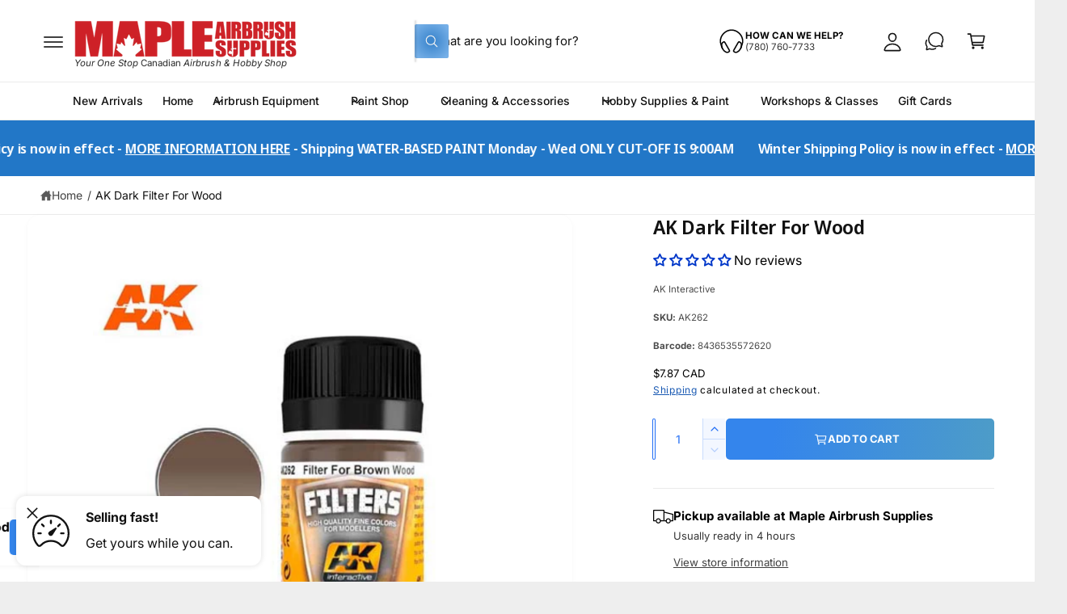

--- FILE ---
content_type: text/css
request_url: https://www.mapleairbrushsupplies.com/cdn/shop/t/534/assets/component-mega-menu.css?v=181131554741954889841761963029
body_size: 37
content:
.mega-menu{position:static}.mega-menu__content{background-color:rgb(var(--color-background));border-inline-start:0;border-radius:0;border-inline-end:0;inset-inline-start:0;overflow-y:auto;padding-bottom:3rem;padding-top:3rem;position:absolute;inset-inline-end:0;top:100%;box-shadow:0 1px 10px #00000026}.mega-menu__content{max-height:calc(100vh - var(--header-bottom-position-desktop, 20rem) - 4rem)}.border-bottom .mega-menu__content{border-top:0}.js .mega-menu__content{opacity:0;transform:translateY(-1.5rem)}.mega-menu[open] .mega-menu__content{opacity:1;transform:translateY(0)}.mega-menu__grid{display:grid;gap:1.8rem 4rem}.mega-menu__list{display:grid;gap:1.8rem 4rem;grid-template-columns:repeat(var(--mega-menu-columns),minmax(0,1fr));list-style:none}.mega-promos{row-gap:1.8rem}.mega-promos--text_promo,.promo-card--grid{row-gap:2.8rem;column-gap:2rem}.mega-promo-header{color:rgba(var(--color-foreground),.85)}.mega-promo-header.text-heading{color:rgb(var(--color-heading))}.mega_promos--separator-left{padding-inline-end:4rem;border-inline-end:.1rem solid rgba(var(--color-foreground),.08)}.mega_promos--separator-right{padding-inline-start:4rem;border-inline-start:.1rem solid rgba(var(--color-foreground),.08)}.mega_promos--separator-above{padding-bottom:4rem;border-bottom:.1rem solid rgba(var(--color-foreground),.08)}.mega_promos--separator-below{padding-top:4rem;border-top:.1rem solid rgba(var(--color-foreground),.08)}.mega-menu__grid--below{margin-top:4rem}.mega-menu__grid--above{margin-bottom:4rem}.mega-menu__link{color:rgba(var(--color-foreground),.75);display:block;line-height:calc(1 + .3 / var(--font-body-scale));padding-bottom:.6rem;padding-top:.6rem;text-decoration:none;transition:text-decoration var(--duration-short) ease;word-wrap:break-word}.mega-menu__link--level-2{font-weight:600;color:rgb(var(--color-foreground))}.mega-menu__link:not(.mega-menu__link--level-2){font-size:.9em}.header--top-center .mega-menu__list{display:flex;justify-content:center;flex-wrap:wrap;column-gap:0}.header--top-center .mega-menu__list>li{width:16%;padding-inline-end:2.4rem}.mega-menu__link:hover{color:rgb(var(--color-link))}.mega-menu__list--condensed{display:block}.mega-menu__list--condensed .mega-menu__link{font-weight:400}
/*# sourceMappingURL=/cdn/shop/t/534/assets/component-mega-menu.css.map?v=181131554741954889841761963029 */


--- FILE ---
content_type: text/css
request_url: https://www.mapleairbrushsupplies.com/cdn/shop/t/534/assets/component-card.css?v=120862181930425406131761963023
body_size: 2417
content:
.card-wrapper{color:inherit;height:100%;position:relative;text-decoration:none}.card{text-decoration:none;text-align:var(--text-alignment)}.card:not(.ratio){display:flex;flex-direction:column;height:100%}.card--view-more .text-heading{font-size:1.8em}.card.card--horizontal{--text-alignment: start;--image-padding: 0rem;--buttons-border-width: 1px;flex-direction:row-reverse;align-items:center;gap:1.5rem}.card--horizontal.ratio:before{padding-bottom:0}.card--card.card--horizontal{padding:2rem 2rem 2.1rem}.card--card.card--horizontal .card__content{padding:0}.card--card.card--horizontal.card--text{column-gap:0}.card--card{height:100%}.card--card,.card--standard .card__inner{position:relative;box-sizing:border-box;border-radius:var(--border-radius);border:var(--border-width) solid rgba(var(--color-foreground),var(--border-opacity))}.card--card:after,.card--standard .card__inner:after{content:"";position:absolute;z-index:-1;width:calc(var(--border-width) * 2 + 100%);height:calc(var(--border-width) * 2 + 100%);top:calc(var(--border-width) * -1);inset-inline-start:calc(var(--border-width) * -1);border-radius:var(--border-radius);box-shadow:var(--shadow-horizontal-offset) var(--shadow-vertical-offset) var(--shadow-blur-radius) rgba(var(--color-shadow),var(--shadow-opacity))}.card--card.gradient,.card__inner.gradient,.multicolumn-card.gradient,.thumbnail-list__item.gradient{background-attachment:scroll}.card__inner.color-scheme-1{background:transparent}.card .card__inner .card__media{overflow:hidden;z-index:0;border-radius:calc(var(--border-radius) - var(--border-width) - var(--image-padding))}.card--card .card__inner .card__media{border-end-end-radius:0;border-end-start-radius:0}.card--standard.card--text{background-color:transparent}.card-information{text-align:var(--text-alignment)}.card__media,.card .media{bottom:0;position:absolute;top:0}.card .media{width:100%}.card__media{margin:var(--image-padding);width:calc(100% - 2 * var(--image-padding))}.card--standard .card__media{margin:var(--image-padding)}.card__inner{width:100%}.card--media .card__inner .card__content{position:relative;padding:calc(var(--image-padding) + 1rem)}.card__content{display:grid;grid-template-rows:minmax(0,1fr) max-content minmax(0,1fr);padding:1rem;width:100%;flex-grow:1}.card__content--auto-margins{grid-template-rows:minmax(0,auto) max-content minmax(0,auto)}.card__information{grid-row-start:2;padding:1.3rem 1rem}.card:not(.ratio)>.card__content{grid-template-rows:max-content minmax(0,1fr) max-content auto}.card-information .card__information-volume-pricing-note{margin-top:.6rem;line-height:calc(.5 + .4 / var(--font-body-scale));color:rgba(var(--color-foreground),.75)}.card__information-volume-pricing-note--button,.card__information-volume-pricing-note--button.quantity-popover__info-button--icon-with-label{position:relative;z-index:1;cursor:pointer;padding:0;margin:0;text-align:var(--text-alignment);min-width:auto}.card__information-volume-pricing-note--button:hover{text-decoration:underline}.card__information-volume-pricing-note--button+.global-settings-popup.quantity-popover__info{transform:initial;top:auto;bottom:4rem;max-width:20rem;width:calc(95% + 2rem)}.card__information-volume-pricing-note--button+.global-settings-popup.quantity-popover__info span:first-of-type{padding-inline-end:.3rem}.card__information-volume-pricing-note--button-right+.global-settings-popup.quantity-popover__info{inset-inline-end:0;inset-inline-start:auto}.card__information-volume-pricing-note--button-center+.global-settings-popup.quantity-popover__info{inset-inline-start:50%;transform:translate(calc(-50% * var(--direction-multiplier)))}.card__information-volume-pricing-note--button+.global-settings-popup.quantity-popover__info .quantity__rules{text-align:start}@media screen and (min-width: 990px){.grid--6-col-desktop .card__content quick-add-bulk .quantity{width:auto}.grid--6-col-desktop .card__content quick-add-bulk .quantity__button{width:calc(3rem / var(--font-body-scale))}.grid--6-col-desktop .card__information-volume-pricing-note--button+.global-settings-popup.quantity-popover__info{inset-inline-start:50%;transform:translate(calc(-50% * var(--direction-multiplier)));width:calc(100% + var(--border-width) + 3.5rem)}.grid--6-col-desktop .card--standard .card__information-volume-pricing-note--button+.global-settings-popup.quantity-popover__info{width:calc(100% + var(--border-width) + 1rem)}}@media screen and (max-width: 749.98px){.grid--2-col-tablet-down .card--view-more{padding:1rem;font-size:1.5rem}.grid--2-col-tablet-down .card--view-more .text-heading{font-size:max(1.5rem,1.4em)}.grid--2-col-tablet-down .product-card .product-vendor{font-size:max(11px,calc(var(--c-font-size) * .9))}.grid--2-col-tablet-down .product-card .card__heading,.grid--2-col-tablet-down .card-information .price{font-size:max(12px,calc(var(--c-font-size) * .9))}.grid--1-col-tablet-down .product-card .card__heading,.grid--1-col-tablet-down .card-information .price{font-size:max(12px,calc(var(--c-font-size) * 1.13))}.grid--2-col-tablet-down .product-card .quick-add__submit,.grid--2-col-tablet-down .product-card .quick-add-bulk .quantity__input{font-size:.85em}.grid--2-col-tablet-down .product-card .quick-add__submit .icon-wrap--left{margin-top:-.5rem;margin-bottom:-.5rem}.grid--2-col-tablet-down .product-card .quick-add-bulk .quantity--squidge{min-height:49px}.grid--2-col-tablet-down .card__content quick-add-bulk .quantity__button{width:calc(3rem / var(--font-body-scale))}.grid--2-col-tablet-down .card--card .card__information-volume-pricing-note--button+.global-settings-popup.quantity-popover__info,.grid--2-col-tablet-down .card--standard .card__information-volume-pricing-note--button+.global-settings-popup.quantity-popover__info{inset-inline-start:50%;transform:translate(calc(-50% * var(--direction-multiplier)))}.grid--2-col-tablet-down .card--standard .card__information-volume-pricing-note--button+.global-settings-popup.quantity-popover__info{width:100%}.grid--2-col-tablet-down .card--card .card__information-volume-pricing-note--button+.global-settings-popup.quantity-popover__info{width:calc(100% + var(--border-width) + 4rem)}.grid--2-col-tablet-down .card__content quick-add-bulk .quantity{width:auto}}.card-information quantity-popover volume-pricing{margin-top:0}.collection-card .card__media .media img{transform:scale(var(--collection-card-image-scale, 1))}@media screen and (max-width: 989.98px){.card-information quantity-popover .quantity__rules~volume-pricing{margin-top:0}.card-information quantity-popover volume-pricing{margin-top:4.2rem}}@media screen and (min-width: 750px){.section-main-collection-product-grid .grid--4-col-desktop .product-card .product-vendor,.section-main-collection-product-grid .grid--4-col-desktop .product-card .card__heading,.section-main-collection-product-grid .grid--4-col-desktop .card-information .price,.grid--6-col-desktop .product-card .product-vendor,.grid--6-col-desktop .product-card .card__heading,.grid--6-col-desktop .card-information .price{font-size:calc(var(--c-font-size) * .9)}.grid--2-col-desktop .product-card .product-vendor,.grid--2-col-desktop .product-card .card__heading,.grid--2-col-desktop .card-information .price{font-size:calc(var(--c-font-size) * 1.1)}.card__information{padding-bottom:1.7rem;padding-top:1rem}.collection-card .card__information{padding-bottom:.7rem}}.card__badge{align-self:flex-end;grid-row-start:3}.card__badge.top{align-self:flex-start;grid-row-start:1}.card__badge.right{justify-self:flex-end;justify-content:flex-end}.card:not(.card--horizontal)>.card__content>.card__badge{margin:1.3rem}.card__media .media img{height:100%;object-fit:cover;object-position:center center;width:100%}.card__inner:not(.ratio)>.card__content{height:100%}.card__heading{margin-top:0;margin-bottom:0}.card__heading:last-child{margin-bottom:0}.card--horizontal .price__container .price-item--regular,.card--horizontal .price__container .price-item--sale{font-size:calc(var(--font-body-scale) * 1.4rem)}.card--horizontal .price--on-sale .price-item--regular{font-size:max(.7em,12px)}.card--horizontal .card__heading{font-weight:500;font-size:calc(var(--font-body-scale) * 1.6rem);margin-bottom:.3em!important}.card--horizontal__quick-add{font-size:1.25rem}.card-information>*:not(.visually-hidden:first-child)+quantity-popover:not(.rating):not(.card__information-volume-pricing-note),.card-information .card__information-volume-pricing-note.card__information-volume-pricing-note--button{margin-top:0}.card--horizontal__quick-add:before{box-shadow:none}.card--card.card--media>.card__content{margin-top:calc(0rem - var(--image-padding))}.card--standard.card--text a:after,.card--card .card__heading a:after{bottom:calc(var(--border-width) * -1);inset-inline-start:calc(var(--border-width) * -1);inset-inline-end:calc(var(--border-width) * -1);top:calc(var(--border-width) * -1)}.card__heading a:after{content:"";bottom:0;inset-inline-start:0;position:absolute;inset-inline-end:0;top:0;z-index:1}.card__heading a:after{outline-offset:.3rem}.tab-active .card__heading a:focus:after,.card__heading a:focus-visible:after{box-shadow:inset 0 0 0 2px rgb(var(--color-foreground),.5);outline:0}.card__heading a:focus{box-shadow:none;outline:0}.card-wrapper:has(.show-swatch-image) .media>img:first-child:not(:only-child),.card-wrapper:has(.show-swatch-image) .media--hover-zoom>img:nth-child(2):not(.show-swatch-image){opacity:0}@media screen and (min-width: 990px){.card-wrapper:hover .media.media--hover-effect>img:first-child:not(:only-child),.card-wrapper:hover .media.media--hover-effect:has(img+img)>img:first-child{opacity:0}.card-wrapper:hover .media.media--hover-effect:not(:has(.show-swatch-image))>img+img{opacity:1}}.card--standard.card--media .card__inner .card__information,.card--standard.card--text:not(.card--horizontal)>.card__content .card__heading:not(.card__heading--placeholder),.card--standard:not(.card--horizontal)>.card__content .card__badge,.card--standard.card--text.article-card>.card__content .card__information,.card--standard>.card__content .card__caption{display:none}.card--standard:not(.card--horizontal) .placeholder-svg{height:auto;width:100%}.card--standard:not(.card--horizontal) .placeholder-svg.h-full{height:100%}.card--standard>.card__content{padding:0}.card--standard>.card__content .card__information{padding-inline-start:0;padding-inline-end:0}.card--card.card--media .card__inner .card__information,.card--card.card--text .card__inner,.card--horizontal .card__badge,.card--horizontal.card--text .card__inner{display:none}.card--extend-height{height:100%}.card--extend-height.card--standard.card--text,.card--extend-height.card--media{display:flex;flex-direction:column}.card--extend-height.card--standard.card--text .card__inner,.card--extend-height.card--media .card__inner{flex-grow:1}.card .icon-wrap{margin-inline-start:.8rem;white-space:nowrap;transition:transform var(--duration-short) ease;overflow:hidden}.card .icon-wrap--left{display:flex;flex-shrink:0;margin-inline-start:-.3rem;transition:none;margin-inline-end:.4rem;margin-top:var(--font-button-icon-offset)}.card .icon-wrap--left svg{transition:transform var(--duration-default) ease;width:1.8rem}button:hover .icon-wrap--left svg{transform:rotate(90deg)}.quick-add__submit.button--secondary .icon{--color-icon: var(--color-secondary-button-text)}.quick-add__submit.button--primary .icon{--color-icon: var(--color-button-text)}.card-information>*+*{margin-top:.5rem}.card-information{width:100%}.card-information>*{line-height:calc(1 + .4 / var(--font-body-scale));color:rgb(var(--color-foreground))}.card-information>.price{color:rgb(var(--color-foreground))}.card--horizontal .card-information>.price{color:rgba(var(--color-foreground),.75)}.card--horizontal .quick-add{margin:0;max-width:20rem;justify-self:var(--text-alignment)}.card--horizontal .card__information{padding:0}.card--horizontal .card__inner{max-width:33%}.card.card--horizontal-mini{flex-direction:row}.card--horizontal-mini .card__inner{max-width:50px}.card--horizontal-mini .card__content,.card--horizontal-mini .quick-add{display:flex;align-items:center}.card--horizontal-mini .price__container .price-item--regular,.card--horizontal-mini .price__container .price-item--sale{font-size:calc(var(--font-heading-scale) * 1.4rem)}.card--horizontal-mini .card__heading,.card--horizontal-mini .price__container{margin-bottom:0!important}.card--horizontal-mini .card__information{padding-inline-end:1.5rem}.card--horizontal-mini .quick-add__submit{white-space:nowrap;padding:.75em}.card--horizontal-mini .card--horizontal__quick-add:after{--border-opacity: .6}.card-information>*:not(.visually-hidden:first-child)+*:not(.rating):not(.card__information-volume-pricing-note){margin-top:.7rem}.card-information .caption{letter-spacing:.07rem}.card-article-info{margin-top:1rem}.product-card .card__media{background-color:rgba(var(--product-card-image-background, 0 0 0 / 0))}.product-card .card__media img{transform:scale(var(--product-card-image-scale, 1))}.product-card .card__information .card__badge{margin-bottom:1.5rem}.product-card .icon-alert{margin-inline-start:-4rem}.product-card .card__heading{margin-bottom:1rem;line-height:calc(1.4 / var(--font-body-scale));text-wrap:balance}.product-card:has(.rating) .card__heading{margin-bottom:0}.product-card:has(.card-rating-container) .card-swatch-container-below_title{margin-bottom:1.1rem}.card-swatch-container{gap:.7rem}.card-rating-container{margin-top:.3rem}.card-rating-container+.card-highlight-container,.card-rating-container+.card-inventory-container{margin-top:1.2rem!important}.card-highlight-container+.card-inventory-container{margin-top:0!important}.product-card:has(.rating) .card__heading+div:has(.swatch){margin-top:.8rem}.product-card .price__sale .price-item--sale{color:rgb(var(--product-card-price-color))}.product-card .price .price-item{margin:0 .4em;margin-inline-start:0}.product-card .price .price-item--regular{margin:0}.product-card .price--on-sale .price-item--regular{font-size:max(.8em,12px)}.product-card.card--text-center .price .price-item{margin-inline-start:1rem}.product-card.card--text-center .price .price-item--regular{margin-inline-start:0}.product-card:not(.card--horizontal).card--text-center .sticker-wrapper-above,.product-card:not(.card--horizontal).card--text-center .sticker-wrapper-below{justify-content:center}.product-card:not(.card--horizontal).card--text-right .sticker-wrapper-above,.product-card:not(.card--horizontal).card--text-right .sticker-wrapper-below{justify-content:flex-end}.product-card.card--text-right .price .price-item{margin-inline-end:0}.product-card.card--text-right .price .price-item--regular{margin-inline-start:1rem}.product-card.card--shape-adapt .card__inner,.product-card.card--shape-adapt .card__media,.product-card.card--shape-adapt .card__media .media,.product-card.card--shape-adapt .card__media img:first-child{position:relative}.product-card.card--shape-adapt .card__content--badge{position:absolute;top:0}.card__hover-button .icon{--color-icon: var(--color-button-text);width:18px;height:18px}.card__hover-button{position:absolute;top:auto;inset-inline-start:auto;bottom:calc(var(--image-padding) + 1rem);inset-inline-end:calc(var(--image-padding) + 1rem);width:auto;min-width:0;padding:.6em;z-index:2}.product__icons--with-background{background-color:rgb(var(--color-background-accent));border-radius:3px}.card__content.product__icons--with-background{padding:1.5rem 2rem;border-top:1px solid rgba(var(--color-foreground),.06);border-end-start-radius:var(--border-radius);border-end-end-radius:var(--border-radius)}.product__icons--with-background:not(.card__content){border:1px solid rgba(var(--color-foreground),.06)}.card__content.product__icons:not(.product__icons--with-background){padding:2rem 2rem 1.75rem}.card--standard .card__content.product__icons{padding-inline-start:0;padding-inline-end:0}@media screen and (max-width: 549.98px){.grid--2-col-tablet-down .grid__item .card__content.product__icons{padding:1.25rem}}@media screen and (max-width: 749.98px){.product-card-wrapper:has(.card__hover-button-mobile) .quick-add,.product-card-wrapper:has(.card__hover-button-both) .quick-add,.card__hover-button-desktop{display:none}.card__hover-button-mobile,.card__hover-button-both{display:flex}}@media screen and (min-width: 750px){.card__hover-button-mobile,.product-card-wrapper:has(.card__hover-button-desktop) .quick-add,.product-card-wrapper:has(.card__hover-button-both) .quick-add{display:none}.card__hover-button-desktop,.card__hover-button-both{display:flex}.card__hover-button{padding:.5em}}@media (min-width: 750px) and (hover: hover) and (pointer: fine){.card__hover-button{visibility:hidden;opacity:0;transform:translateY(5px);transition:opacity .2s ease-in-out,transform .2s ease-in-out,visibility .2s ease-in-out,filter .2s ease-in-out}.card__hover-button:after{display:none}.tab-active .card__hover-button,.product-card-wrapper:has(.card__hover-button):hover .card__hover-button{visibility:visible;opacity:.9;filter:saturate(.9);transform:translateY(0)}.card__hover-button:not([disabled]):hover,.card__hover-button:not([disabled]).loading{opacity:1!important;filter:saturate(1)!important}.tab-active .card__hover-button[disabled],.product-card-wrapper:has(.card__hover-button):hover .card__hover-button[disabled]{opacity:.5}}.card__hover-button.loading{position:absolute}.product-card .swatch{cursor:pointer}.product-card .flash-sale--below{margin-top:1.5rem!important}.product-card .flash-sale--bottom{grid-row-start:3;padding-top:0}.collection-card .card__inner .card__media{border-radius:calc(var(--border-radius));background-color:rgba(var(--collection-card-image-background, "0,0,0,0"))}.collection-card--no-image .card__inner{color:rgb(var(--color-foreground));background-color:rgb(var(--color-background));border-radius:var(--border-radius)}
/*# sourceMappingURL=/cdn/shop/t/534/assets/component-card.css.map?v=120862181930425406131761963023 */


--- FILE ---
content_type: text/javascript
request_url: https://www.mapleairbrushsupplies.com/cdn/shop/t/534/compiled_assets/scripts.js?v=25407
body_size: 681
content:
(function(){var __sections__={};(function(){for(var i=0,s=document.getElementById("sections-script").getAttribute("data-sections").split(",");i<s.length;i++)__sections__[s[i]]=!0})(),function(){if(__sections__.footer)try{customElements.whenDefined("custom-accordion").then(()=>{class FooterAccordion extends CustomAccordion{constructor(){super(),this.wasDesktop=window.matchMedia("(min-width: 750px)").matches,this.updateOpenState(),window.addEventListener("resizeend",this.updateOpenState.bind(this))}updateOpenState(){window.matchMedia("(min-width: 750px)").matches?(this.detailsElem.open=!0,this.summaryElem.setAttribute("tabindex","-1"),this.summaryElem.classList.add("pointer-events-none"),this.wasDesktop=!0):this.wasDesktop&&(this.detailsElem.open=!1,this.summaryElem.removeAttribute("tabindex"),this.summaryElem.classList.remove("pointer-events-none"),this.wasDesktop=!1)}}customElements.define("footer-accordion",FooterAccordion)})}catch(e){console.error(e)}}(),function(){if(__sections__.header)try{class StickyHeader extends HTMLElement{constructor(){super()}connectedCallback(){this.header=document.querySelector(".section-header"),this.headerIsAlwaysSticky=this.getAttribute("data-sticky-type")==="always",this.headerBounds={},this.setHeaderHeight(),this.setHeaderHeightLive(),window.addEventListener("resizeend",this.setHeaderHeight.bind(this)),window.addEventListener("resizeend",this.setHeaderHeightLive.bind(this)),this.headerIsAlwaysSticky&&this.header.classList.add("shopify-section-header-sticky"),this.currentScrollTop=0,this.preventReveal=!1,this.predictiveSearch=this.querySelector("predictive-search"),this.lastScrollTrigger=0,this.scrollThreshold=50,this.onScrollHandler=this.onScroll.bind(this),this.hideHeaderOnScrollUp=()=>this.preventReveal=!0,this.addEventListener("preventHeaderReveal",this.hideHeaderOnScrollUp),window.addEventListener("scroll",this.onScrollHandler,{passive:!0}),this.searchButton=this.querySelector(".header__icon--search"),this.searchButton&&this.searchButton.addEventListener("click",this.searchButtonClick.bind(this)),this.createObserver()}searchButtonClick(){this.preventHide=!0,requestAnimationFrame(()=>{this.preventHide=!1})}setHeaderHeight(){document.documentElement.style.setProperty("--header-height",`${this.header.offsetHeight}px`)}setHeaderHeightLive(event,zero){document.documentElement.style.setProperty("--header-height-live",`${zero?0:this.header.offsetHeight}px`)}disconnectedCallback(){this.removeEventListener("preventHeaderReveal",this.hideHeaderOnScrollUp),window.removeEventListener("scroll",this.onScrollHandler)}createObserver(){new IntersectionObserver((entries,observer2)=>{this.headerBounds=entries[0].intersectionRect,observer2.disconnect()}).observe(this.header)}onScroll(){requestAnimationFrame(()=>{const scrollTop=window.pageYOffset||document.documentElement.scrollTop;if(this.predictiveSearch&&this.predictiveSearch.isOpen||Math.abs(scrollTop-this.lastScrollTrigger)<this.scrollThreshold)return;const scrollDifference=scrollTop-this.currentScrollTop;if(scrollDifference>50&&this.pauseScrollListen!==!0?(this.pauseScrollListen=!0,this.header.classList.add("scrolling-down"),this.header.classList.remove("scrolling-up"),setTimeout(()=>{this.setHeaderHeightLive(),this.pauseScrollListen=!1},320)):scrollDifference<-50&&this.pauseScrollListen!==!0&&(this.pauseScrollListen=!0,this.header.classList.add("scrolling-up"),this.header.classList.remove("scrolling-down"),setTimeout(()=>{this.setHeaderHeightLive(),this.pauseScrollListen=!1},320)),scrollTop>this.currentScrollTop&&scrollTop>this.headerBounds.bottom){if(this.header.classList.add("scrolled-past-header"),this.preventHide)return;requestAnimationFrame(this.hide.bind(this))}else scrollTop<this.currentScrollTop&&scrollTop>this.headerBounds.bottom?(this.header.classList.add("scrolled-past-header"),this.preventReveal?(window.clearTimeout(this.isScrolling),this.isScrolling=setTimeout(()=>{this.preventReveal=!1},66),requestAnimationFrame(this.hide.bind(this))):requestAnimationFrame(this.reveal.bind(this))):scrollTop<=this.headerBounds.top&&(this.header.classList.remove("scrolled-past-header"),this.header.classList.remove("scrolling-down"),this.header.classList.remove("scrolling-up"),requestAnimationFrame(this.reset.bind(this)),setTimeout(()=>{this.setHeaderHeightLive()},320));this.currentScrollTop=scrollTop,this.lastScrollTrigger=scrollTop})}hide(){this.headerIsAlwaysSticky||(this.header.classList.add("shopify-section-header-hidden","shopify-section-header-sticky"),this.closeMenuDisclosure(),this.closeSearchModal(),this.setHeaderHeightLive(null,!0))}reveal(){this.headerIsAlwaysSticky||(this.header.classList.add("shopify-section-header-sticky","animate"),this.header.classList.remove("shopify-section-header-hidden"),this.setHeaderHeightLive())}reset(){this.headerIsAlwaysSticky||this.header.classList.remove("shopify-section-header-hidden","shopify-section-header-sticky","animate")}closeMenuDisclosure(){this.disclosures=this.disclosures||this.header.querySelectorAll("header-menu"),this.disclosures.forEach(disclosure=>disclosure.close())}closeSearchModal(){this.searchModal=this.searchModal||this.header.querySelector("details-modal"),this.searchModal?.close?.(!1)}}customElements.define("sticky-header",StickyHeader)}catch(e){console.error(e)}}()})();
//# sourceMappingURL=/cdn/shop/t/534/compiled_assets/scripts.js.map?v=25407
